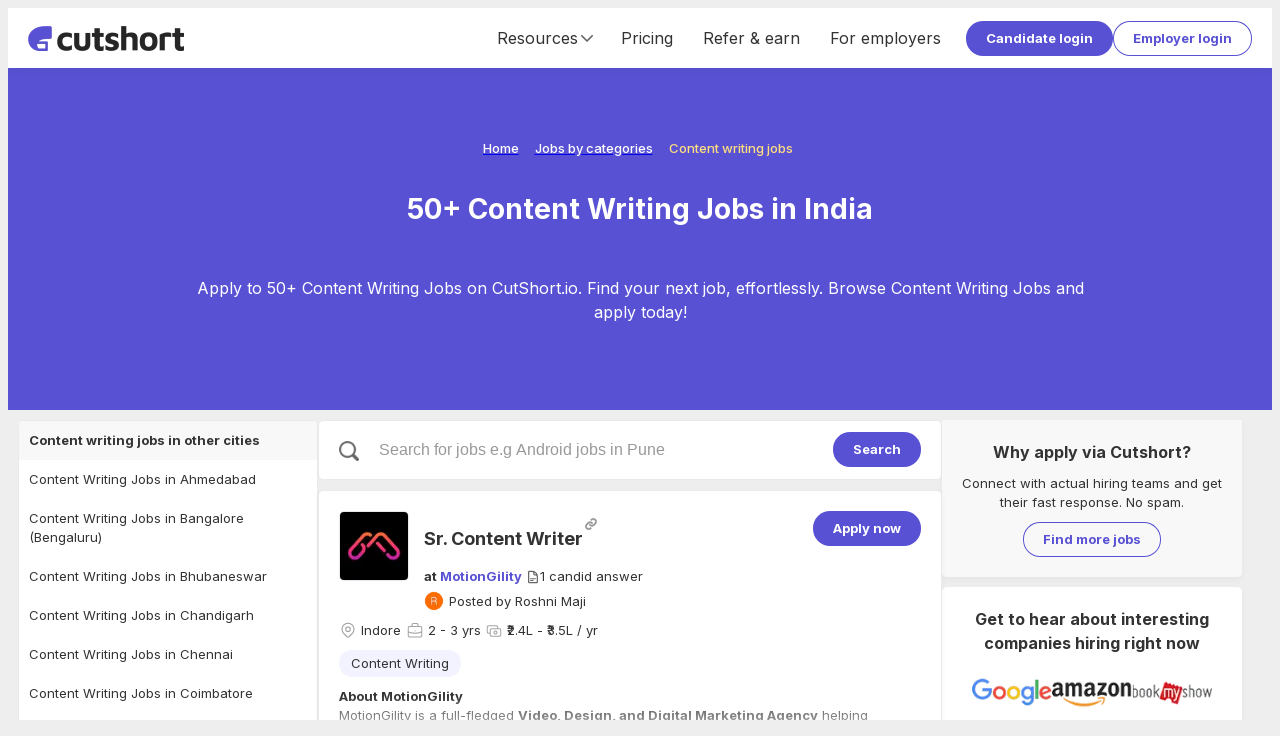

--- FILE ---
content_type: text/javascript
request_url: https://cdnv2.cutshort.io/_next/static/chunks/2896-ff512bc1ebb161b3.js
body_size: 4814
content:
"use strict";(self.webpackChunk_N_E=self.webpackChunk_N_E||[]).push([[2896],{83584:function(n,e,t){t.d(e,{O:function(){return I}});var i=t(61261),r=t(8685),o=t.n(r);t(91987);var c=t(25597),l=t(30099),a=t(45846),s=t(41670),d=t(40795);function u(n,e){return e||(e=n.slice(0)),Object.freeze(Object.defineProperties(n,{raw:{value:Object.freeze(e)}}))}function f(){let n=u(["\n      border-radius: 3px;\n    "]);return f=function(){return n},n}function p(){let n=u(["\n      background-color: var(--",");\n      padding: 5px 10px;\n    "]);return p=function(){return n},n}function h(){let n=u(["\n  display: inline-flex;\n  align-items: center;\n  direction: rtl;\n\n  ","\n\n  ","\n\n  flex-wrap: nowrap;\n  overflow-x: auto;\n  white-space: nowrap;\n  max-width: 100%;\n\n  &::-webkit-scrollbar {\n    width: 0;\n    height: 0;\n    background: transparent !important;\n    -webkit-appearance: none;\n  }\n"]);return h=function(){return n},n}function x(){let n=u(["\n  color: #999;\n  margin-right: 5px;\n"]);return x=function(){return n},n}function m(){let n=u(["\n  color: #999;\n  text-decoration: none;\n  font-size: 14px;\n\n  &:hover {\n    color: #333;\n  }\n"]);return m=function(){return n},n}function g(){let n=u(["\n  display: flex;\n  align-items: center;\n  gap: 5px;\n\n  .cursor-pointer {\n    cursor: pointer;\n\n    &:hover {\n      opacity: 0.6;\n    }\n  }\n\n  .mw-fit-content {\n    @media "," {\n      overflow: hidden;\n      text-overflow: ellipsis;\n      white-space: nowrap;\n      width: 100%;\n      max-width: 100px;\n      direction: ltr;\n    }\n  }\n"]);return g=function(){return n},n}function b(){let n=u(["\n            color: ",";\n          "]);return b=function(){return n},n}function w(){let n=u(["\n            color: ",";\n          "]);return w=function(){return n},n}function v(){let n=u(["\n  width: 11px;\n  height: 11px;\n  display: flex;\n  align-items: center;\n  justify-content: center;\n\n  svg {\n    stroke-width: 2;\n\n    ","\n  }\n"]);return v=function(){return n},n}function j(){let n=u(["\n  overflow: hidden;\n  text-overflow: ellipsis;\n  white-space: nowrap;\n  width: 100%;\n  max-width: 280px;\n  direction: ltr;\n\n  @media "," {\n    max-width: 200px;\n  }\n"]);return j=function(){return n},n}let z=a.ZP.div.withConfig({componentId:"sc-1fbc07dc-0"})(h(),n=>!n.inverted&&(0,a.iv)(f()),n=>n.bg&&(0,a.iv)(p(),n.bg)),C=a.ZP.span.withConfig({componentId:"sc-1fbc07dc-1"})(x());a.ZP.a.withConfig({componentId:"sc-1fbc07dc-2"})(m());let k=a.ZP.div.withConfig({componentId:"sc-1fbc07dc-3"})(g(),s.VB.tabletM),y=a.ZP.div.withConfig({componentId:"sc-1fbc07dc-4"})(v(),n=>n.inverted?(0,a.iv)(b(),(0,d.gJ)("--white")):(0,a.iv)(w(),(0,d.gJ)("--grey-8"))),P=(0,a.ZP)(l.x).withConfig({componentId:"sc-1fbc07dc-5"})(j(),s.VB.tabletM),I=n=>{var e,t;let{tree:r,inverted:a=!1,bg:s,size:d="base"}=n;return r?(0,i.jsx)(z,{inverted:a,bg:s,children:null===(e=null===(t=null==r?void 0:r.slice())||void 0===t?void 0:t.reverse())||void 0===e?void 0:e.map(n=>(0,i.jsx)(C,{children:(null==n?void 0:n.href)?(0,i.jsxs)(k,{children:[(0,i.jsx)(y,{inverted:a,children:c.$.arrowRight}),(0,i.jsx)(o(),{href:null==n?void 0:n.href,passHref:!0,children:(0,i.jsx)(l.x,{size:d,fontWeight:"medium",className:"cursor-pointer mw-fit-content",color:a?"white":"grey-9",children:null==n?void 0:n.label})})]}):(0,i.jsx)(P,{size:d,fontWeight:"medium",color:a?"accent-base":"grey-8",children:null==n?void 0:n.label})},(null==n?void 0:n.href)||(null==n?void 0:n.label)))}):null}},21492:function(n,e,t){t.d(e,{U:function(){return s}});var i=t(61261),r=t(32898),o=t(91987),c=t(80437),l=t(74285),a=t(36130);let s=n=>{let{className:e,children:t=null,data:s,size:d="small",border:u=!1,onChangeAccordionState:f}=n,[p,h]=(0,o.useState)(!1),x=(0,o.useRef)(null);return((0,o.useEffect)(()=>{x.current.style.maxHeight=p?"".concat(x.current.scrollHeight,"px"):"0px"},[p]),s)?(0,i.jsxs)(a.W2,{border:u,className:e,size:d,children:[(0,i.jsx)(a.KF,{size:d,onClick:()=>{h(n=>(null==f||f(!n),!n))},children:(0,i.jsxs)(a.w_,{children:["large"===d?(0,i.jsxs)(l.x,{as:"h3",fontSize:18,textAlign:"left",children:[" ",null==s?void 0:s.title," "]}):(0,i.jsxs)(l.x,{fontSize:13,children:[" ",null==s?void 0:s.title," "]}),(0,i.jsx)(a.a1,{size:d,show:p,children:(0,i.jsx)(r.J,{type:"arrowDown",size:"large"===d?24:18})})]})}),(0,i.jsx)("noscript",{children:(0,i.jsx)(a.fp,{maxHeight:!0,children:(0,i.jsxs)(a.SR,{size:d,children:[(null==s?void 0:s.description)?(0,i.jsx)(c.s,{data:null==s?void 0:s.description}):"",t]})})}),(0,i.jsx)(a.fp,{ref:x,children:(0,i.jsxs)(a.SR,{size:d,children:[(null==s?void 0:s.description)?(0,i.jsx)(c.s,{data:null==s?void 0:s.description}):"",t]})})]}):null}},36130:function(n,e,t){t.d(e,{KF:function(){return x},SR:function(){return w},W2:function(){return h},a1:function(){return g},fp:function(){return b},w_:function(){return m}});var i=t(65062),r=t(45846);function o(n,e){return e||(e=n.slice(0)),Object.freeze(Object.defineProperties(n,{raw:{value:Object.freeze(e)}}))}function c(){let n=o(["\n  width: 100%;\n  margin: ",";\n  border: ",";\n  border-radius: 5px;\n  background: #fff;\n"]);return c=function(){return n},n}function l(){let n=o(["\n  border-radius: 5px;\n  width: 100%;\n  min-width: ",";\n  cursor: pointer;\n\n  ",";\n\n  &:hover {\n    background: var(--hover-background);\n  }\n"]);return l=function(){return n},n}function a(){let n=o(["\n  ","\n  ","\n  justify-content: space-between;\n"]);return a=function(){return n},n}function s(){let n=o(["\n          transform: rotateZ(180deg);\n        "]);return s=function(){return n},n}function d(){let n=o(["\n          transform: 0;\n        "]);return d=function(){return n},n}function u(){let n=o(["\n  ",";\n  flex-shrink: 0;\n  cursor: pointer;\n  margin: auto 0;\n\n  ","\n"]);return u=function(){return n},n}function f(){let n=o(["\n  max-height: ","px;\n  overflow: hidden;\n  transition: max-height 0.3s ease;\n  text-align: left;\n  padding-top: 0px !important;\n"]);return f=function(){return n},n}function p(){let n=o(["\n  ",";\n  margin-top: 0px;\n"]);return p=function(){return n},n}let h=r.ZP.div.withConfig({componentId:"sc-1dbf5622-0"})(c(),n=>"large"===n.size?"15px auto":"",n=>n.border?"1px solid var(--grey-6)":"none"),x=r.ZP.button.withConfig({componentId:"sc-1dbf5622-1"})(l(),n=>"large"===n.size?"300px;":"0px",n=>"large"===n.size?"padding: 20px;":"padding: 10px;"),m=r.ZP.div.withConfig({componentId:"sc-1dbf5622-2"})(a(),i.kC,i.Un),g=r.ZP.div.withConfig({componentId:"sc-1dbf5622-3"})(u(),n=>"large"===n.size?"width: 24px; height: 24px":"width:18px;height:18px",n=>n.show?(0,r.iv)(s()):(0,r.iv)(d())),b=r.ZP.div.withConfig({componentId:"sc-1dbf5622-4"})(f(),n=>n.maxHeight?300:0),w=r.ZP.div.withConfig({componentId:"sc-1dbf5622-5"})(p(),n=>"large"===n.size?"margin: 20px;":"margin: 0px;")},19235:function(n,e,t){t.d(e,{V:function(){return w}});var i=t(61261);t(91987);var r=t(83584),o=t(32266),c=t(30099),l=t(65062),a=t(45846),s=t(41670);function d(n,e){return e||(e=n.slice(0)),Object.freeze(Object.defineProperties(n,{raw:{value:Object.freeze(e)}}))}function u(){let n=d(["\n  position: relative;\n  background-color: var(--brand-color);\n"]);return u=function(){return n},n}function f(){let n=d(["\n  width: 100%;\n  ","\n  margin: 0px auto;\n"]);return f=function(){return n},n}function p(){let n=d(["\n  width: 100%;\n  padding: 70px 20px;\n  align-items: center;\n  word-break: break-word;\n\n  @media "," {\n    padding: 50px 20px;\n  }\n"]);return p=function(){return n},n}function h(){let n=d(["\n  max-width: 900px;\n  margin: 0 auto;\n"]);return h=function(){return n},n}let x=a.ZP.div.withConfig({componentId:"sc-196e17c6-0"})(u()),m=a.ZP.div.withConfig({componentId:"sc-196e17c6-1"})(f(),l.si),g=a.ZP.div.withConfig({componentId:"sc-196e17c6-2"})(p(),s.VB.tabletM),b=a.ZP.div.withConfig({componentId:"sc-196e17c6-3"})(h());function w(n){let{h1:e,h2:t,breadcrumbs:l}=n;return(0,i.jsx)(x,{children:(0,i.jsxs)(g,{children:[l?(0,i.jsxs)(i.Fragment,{children:[" ",(0,i.jsx)(m,{children:(0,i.jsx)(r.O,{tree:l,inverted:!0})})]}):null,(0,i.jsx)(o.L,{size:15}),(0,i.jsx)(c.x,{renderAs:"h1",textAlign:"center",fontWeight:"bold",size:"4xl",color:"white",children:e}),(0,i.jsx)(o.L,{size:15}),(0,i.jsx)(b,{children:(0,i.jsx)(c.x,{renderAs:"p",size:"lg",color:"white",textAlign:"center",children:t})})]})})}},19245:function(n,e,t){t.d(e,{_:function(){return p}});var i=t(61261),r=t(12776),o=t(45846);function c(n,e){return e||(e=n.slice(0)),Object.freeze(Object.defineProperties(n,{raw:{value:Object.freeze(e)}}))}function l(){let n=c(["\n  background-color: var(--special-section-dark-background);\n  padding: 20px;\n  border-radius: 0 0 5px 5px;\n"]);return l=function(){return n},n}function a(){let n=c(["\n  background: #fff;\n  border-radius: 0 0 5px 5px;\n  box-shadow: 0 3px 9px -1px rgba(0, 0, 0, 0.05);\n"]);return a=function(){return n},n}let s=o.ZP.div.withConfig({componentId:"sc-70dd3902-0"})(l()),d=o.ZP.div.withConfig({componentId:"sc-70dd3902-1"})(a());var u=t(74285),f=t(30391);let p=()=>{let{track:n}=(0,r.z)();return(0,i.jsx)(d,{children:(0,i.jsxs)(s,{children:[(0,i.jsx)(u.x,{fontSize:16,bold:!0,margin:{bottom:10},children:"Why apply via Cutshort?"}),(0,i.jsx)(u.x,{fontSize:13,margin:{bottom:10},children:"Connect with actual hiring teams and get their fast response. No spam."}),(0,i.jsx)(f.zx,{variant:f.qh.Secondary,label:"Find more jobs",target:"_blank",href:"/search-jobs",onClick:()=>n("Clicked to learn more on right column - Unauth Page")})]})})}},80437:function(n,e,t){t.d(e,{s:function(){return c}});var i=t(61261),r=t(31132),o=t(64127);let c=n=>{let{data:e}=n;return(0,i.jsx)(o.W2,{children:e?(0,i.jsx)(o.Me,{children:(0,i.jsx)(r.D,{children:e})}):(0,i.jsx)(o.vI,{children:"Something went wrong!"})})}},64127:function(n,e,t){t.d(e,{Me:function(){return u},W2:function(){return s},vI:function(){return d}});var i=t(98640),r=t(45846);function o(n,e){return e||(e=n.slice(0)),Object.freeze(Object.defineProperties(n,{raw:{value:Object.freeze(e)}}))}function c(){let n=o(["\n  margin: 10px 0;\n"]);return c=function(){return n},n}function l(){let n=o(["\n  margin: 20px 0;\n  text-align: center;\n  font-size: 25px;\n"]);return l=function(){return n},n}function a(){let n=o(["\n  & > h1 {\n    font-size: 40px;\n    font-weight: bold;\n    letter-spacing: -1px;\n    text-align: center;\n    max-width: 900px;\n    margin: 0 auto 25px;\n\n    @media "," {\n      font-size: 30px;\n    }\n  }\n\n  & > h2 {\n    font-size: 30px;\n    font-weight: bold;\n    letter-spacing: -0.5px;\n    margin-bottom: 20px;\n\n    @media "," {\n      font-size: 25px;\n    }\n  }\n\n  & > p {\n    font-size: 16px;\n    line-height: 1.5;\n    margin-bottom: 10px;\n  }\n\n  & > h3 {\n    font-size: 20px;\n    font-weight: bold;\n    margin: 35px 0 20px;\n\n    @media "," {\n      font-size: 18px;\n    }\n  }\n\n  & > ol {\n    font-size: 16px;\n    line-height: 1.5;\n    margin-bottom: 10px;\n\n    & > li {\n      margin-left: 25px;\n    }\n  }\n\n  & > ul {\n    font-size: 16px;\n    line-height: 1.5;\n    margin-bottom: 10px;\n\n    & > li {\n      margin-left: 25px;\n\n      &:not(:last-child) {\n        margin-bottom: 5px;\n      }\n\n      & > h3 {\n        font-weight: bold;\n      }\n    }\n  }\n\n  & > img {\n    margin: 15px 0;\n    max-width: 100%;\n  }\n"]);return a=function(){return n},n}let s=r.ZP.div.withConfig({componentId:"sc-d8142b09-0"})(c()),d=r.ZP.p.withConfig({componentId:"sc-d8142b09-1"})(l()),u=r.ZP.div.withConfig({componentId:"sc-d8142b09-2"})(a(),i.VB.tabletM,i.VB.tabletM,i.VB.tabletM)},35892:function(n,e,t){t.d(e,{L:function(){return l}});var i=t(61261);t(91987);var r=t(45846);function o(){var n,e;let t=(n=["\n  position: relative;\n  height: ",";\n  width: ",";\n"],e||(e=n.slice(0)),Object.freeze(Object.defineProperties(n,{raw:{value:Object.freeze(e)}})));return o=function(){return t},t}let c=r.ZP.div.withConfig({componentId:"sc-b0aed51f-0"})(o(),n=>n.height,n=>n.width),l=n=>{let{size:e,axis:t="horizontal",as:r="div"}=n;return(0,i.jsx)(c,{as:r,height:"horizontal"===t?"".concat(e,"px"):"100%",width:"vertical"===t?"".concat(e,"px"):"100%"})}},8317:function(n,e,t){t.d(e,{s:function(){return v}});var i=t(61261);t(91987);var r=t(12776),o=t(74285),c=t(32898),l=t(3390),a=t(98640),s=t(96756),d=t(45846);function u(n,e){return e||(e=n.slice(0)),Object.freeze(Object.defineProperties(n,{raw:{value:Object.freeze(e)}}))}function f(){let n=u(["\n  border-radius: 5px;\n\n  @media "," {\n    text-align: center;\n  }\n"]);return f=function(){return n},n}function p(){let n=u(["\n  display: flex;\n  flex-wrap: wrap;\n  justify-content: center;\n  gap: 10px 15px;\n  margin: 15px auto;\n  ","\n"]);return p=function(){return n},n}function h(){let n=u(["\n  min-width: 50px;\n"]);return h=function(){return n},n}function x(){let n=u(["\n  color: #fff;\n  background: #0e76a8;\n  padding: 8px 20px;\n  font-size: var(--primary-font-size);\n  font-weight: bold;\n  cursor: pointer;\n  border-radius: 100px;\n  display: inline-flex;\n  align-items: center;\n  gap: 10px;\n  position: relative;\n\n  &:after {\n    content: '';\n    left: 0;\n    top: 0;\n    width: 100%;\n    height: 100%;\n    position: absolute;\n    pointer-events: none;\n    background: #fff;\n    opacity: 0;\n  }\n\n  &:hover:after {\n    opacity: 0.15;\n  }\n"]);return x=function(){return n},n}let m=(0,d.ZP)(s.Z).withConfig({componentId:"sc-3162884-0"})(f(),a.VB.mobileL),g=d.ZP.div.withConfig({componentId:"sc-3162884-1"})(p(),a.VR),b=d.ZP.div.withConfig({componentId:"sc-3162884-2"})(h()),w=d.ZP.a.withConfig({componentId:"sc-3162884-3"})(x()),v=()=>{let{track:n}=(0,r.z)();return(0,i.jsxs)(m,{children:[(0,i.jsx)(o.x,{fontSize:16,bold:!0,margin:{bottom:15},children:"Get to hear about interesting companies hiring right now"}),(0,i.jsx)(g,{children:[4,11,7,17,15].map(n=>(0,i.jsx)(b,{children:(0,i.jsx)(l.e,{width:80,height:44,src:"/color_logos/".concat(n,".png"),alt:"Company logo"})},n))}),(0,i.jsxs)(w,{href:"https://www.linkedin.com/company/cutshort",target:"_blank","aria-label":"Follow Cutshort on Linkedin",role:"link",onClick:()=>{n("Clicked to follow Cutshort on Linkedin")},children:[(0,i.jsx)(c.J,{src:"/linkedin_white.svg",size:18,alt:"Linkedin icon"}),"Follow Cutshort"]})]})}},5352:function(n,e,t){t.d(e,{h:function(){return s}});var i=t(61261),r=t(17054),o=t.n(r),c=t(58477),l=t(59767),a=t(13017);let s=n=>{let{seoConfig:e}=n,t="staging"===a.env.NEXT_PUBLIC_STAGE_ENV,r=(0,l.G)(),{title:s,seoDescription:d,jsonld:u,jsonlds:f,ogImage:p,prefetch:h,allowRobots:x=r,canonical:m,themeColor:g,noIndexFollow:b}=e,w=(0,c.b)(),v=s?"".concat(s):"Cutshort",j=(null==p?void 0:p.startsWith("http"))?p:p?"".concat(w,"/").concat(p):"".concat(w,"/og-new-logo-rect.jpg"),z=d||"Use the power of Artificial Intelligence to find jobs, hire people, meet other top professionals or otherwise succeed in your career.";return(0,i.jsx)(i.Fragment,{children:(0,i.jsxs)(o(),{children:[(0,i.jsx)("title",{children:v}),(0,i.jsx)("meta",{charSet:"utf-8"}),(0,i.jsx)("meta",{httpEquiv:"X-UA-Compatible",content:"IE=edge"}),(0,i.jsx)("meta",{name:"viewport",id:"viewport",content:"width=device-width,initial-scale=1.0"}),(0,i.jsx)("meta",{itemProp:"name",content:v}),(0,i.jsx)("meta",{property:"og:title",content:v}),(0,i.jsx)("meta",{name:"twitter:title",content:v}),(0,i.jsx)("meta",{itemProp:"image",content:j}),(0,i.jsx)("meta",{property:"og:image",content:j}),(0,i.jsx)("meta",{name:"twitter:image",content:j}),(0,i.jsx)("meta",{property:"og:url",content:m}),(0,i.jsx)("meta",{property:"og:site_name",content:v}),(0,i.jsx)("meta",{name:"description",content:z}),(0,i.jsx)("meta",{itemProp:"description",content:z}),(0,i.jsx)("meta",{property:"og:description",content:z}),(0,i.jsx)("meta",{name:"referrer",content:"origin-when-cross-origin"}),(0,i.jsx)("meta",{name:"twitter:card",content:"summary"}),(0,i.jsx)("meta",{property:"og:type",content:"website"}),(0,i.jsx)("meta",{name:"theme-color",content:g||"#ccc"}),(0,i.jsx)("link",{rel:"manifest",href:"/manifest.json"}),(0,i.jsx)("script",{type:"application/ld+json",dangerouslySetInnerHTML:{__html:JSON.stringify({"@context":"https://schema.org","@type":"WebPage",name:v,url:m,description:z})}}),u&&(0,i.jsx)("script",{type:"application/ld+json",dangerouslySetInnerHTML:{__html:JSON.stringify(u)}}),f&&f.map(n=>(0,i.jsx)("script",{type:"application/ld+json",dangerouslySetInnerHTML:{__html:JSON.stringify(n)}},n)),!t&&x?b?(0,i.jsx)("meta",{name:"robots",content:"noindex, follow"}):(0,i.jsx)("meta",{name:"robots",content:"index, follow"}):(0,i.jsx)("meta",{name:"robots",content:"noindex, nofollow"}),(h||[]).map(n=>(0,i.jsx)("link",{rel:"prefetch",href:n},n)),m&&(0,i.jsx)("link",{rel:"canonical",href:m})]})})}},48260:function(n,e,t){t.d(e,{R:function(){return g}});var i=t(61261);t(91987);var r=t(21492),o=t(12776),c=t(45846),l=t(17577);function a(n,e){return e||(e=n.slice(0)),Object.freeze(Object.defineProperties(n,{raw:{value:Object.freeze(e)}}))}function s(){let n=a(["\n  width: 100%;\n  background-color: white;\n  margin-bottom: 10px;\n  border: 1px solid var(--subtle-border-color);\n  border-radius: 5px;\n  overflow: hidden;\n"]);return s=function(){return n},n}function d(){let n=a(["\n  text-align: left;\n  width: 100%;\n  padding: 10px;\n  font-weight: bold;\n  background-color: #f8f8f8;\n"]);return d=function(){return n},n}function u(){let n=a(["\n  text-align: left;\n  font-weight: normal;\n  color: var(--text-color);\n  display: block;\n  text-decoration: none !important;\n  padding: 10px;\n  &:hover {\n    background: var(--hover-background);\n    cursor: pointer;\n    text-decoration: none;\n  }\n"]);return u=function(){return n},n}let f=c.ZP.div.withConfig({componentId:"sc-7c0d9c5b-0"})(s()),p=c.ZP.div.withConfig({componentId:"sc-7c0d9c5b-1"})(d()),h=(0,c.ZP)(l.x).withConfig({componentId:"sc-7c0d9c5b-2"})(u());var x=function(n){var e,t;let{boxItem:c}=n,{track:l}=(0,o.z)();return(0,i.jsxs)(f,{children:[(0,i.jsx)(p,{children:c.name_of_menu}),(null==c?void 0:c.menu_has_sub_cat)?null===(e=c.menu_items)||void 0===e?void 0:e.map(n=>{var e;return(0,i.jsx)(r.U,{data:{_id:n.name,title:n.name,description:""},children:null===(e=n.sub_items)||void 0===e?void 0:e.map(n=>(0,i.jsx)(h,{href:n.url,onClick:()=>l("Clicked on ".concat(n.name," from JobsListing")),children:n.name},n.name))},n.name)}):null==c?void 0:null===(t=c.menu_items)||void 0===t?void 0:t.map(n=>(0,i.jsx)(h,{href:n.url,onClick:()=>l("Clicked on ".concat(n.name," from JobsListing")),children:n.name},n.url))]})},m=t(23436);let g=n=>{let{sideLinkArr:e}=n;return(null==e?void 0:e.length)>0&&e.map(n=>(0,i.jsx)(m.Z,{whenVisible:!0,children:(0,i.jsx)(x,{boxItem:n})},n.name_of_menu))}}}]);